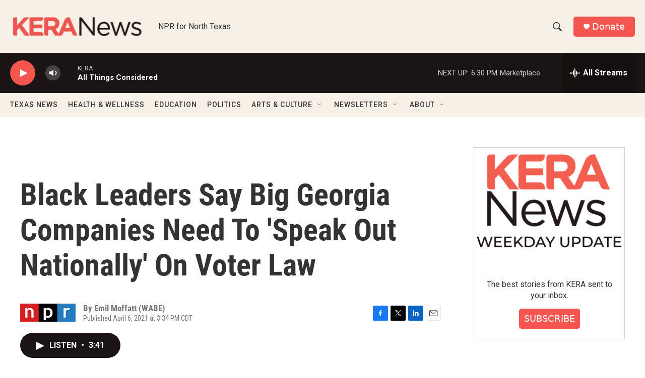

--- FILE ---
content_type: text/html; charset=utf-8
request_url: https://www.google.com/recaptcha/api2/aframe
body_size: 266
content:
<!DOCTYPE HTML><html><head><meta http-equiv="content-type" content="text/html; charset=UTF-8"></head><body><script nonce="sI6fs18ZuBz_cDA6t7ccoA">/** Anti-fraud and anti-abuse applications only. See google.com/recaptcha */ try{var clients={'sodar':'https://pagead2.googlesyndication.com/pagead/sodar?'};window.addEventListener("message",function(a){try{if(a.source===window.parent){var b=JSON.parse(a.data);var c=clients[b['id']];if(c){var d=document.createElement('img');d.src=c+b['params']+'&rc='+(localStorage.getItem("rc::a")?sessionStorage.getItem("rc::b"):"");window.document.body.appendChild(d);sessionStorage.setItem("rc::e",parseInt(sessionStorage.getItem("rc::e")||0)+1);localStorage.setItem("rc::h",'1765926433425');}}}catch(b){}});window.parent.postMessage("_grecaptcha_ready", "*");}catch(b){}</script></body></html>